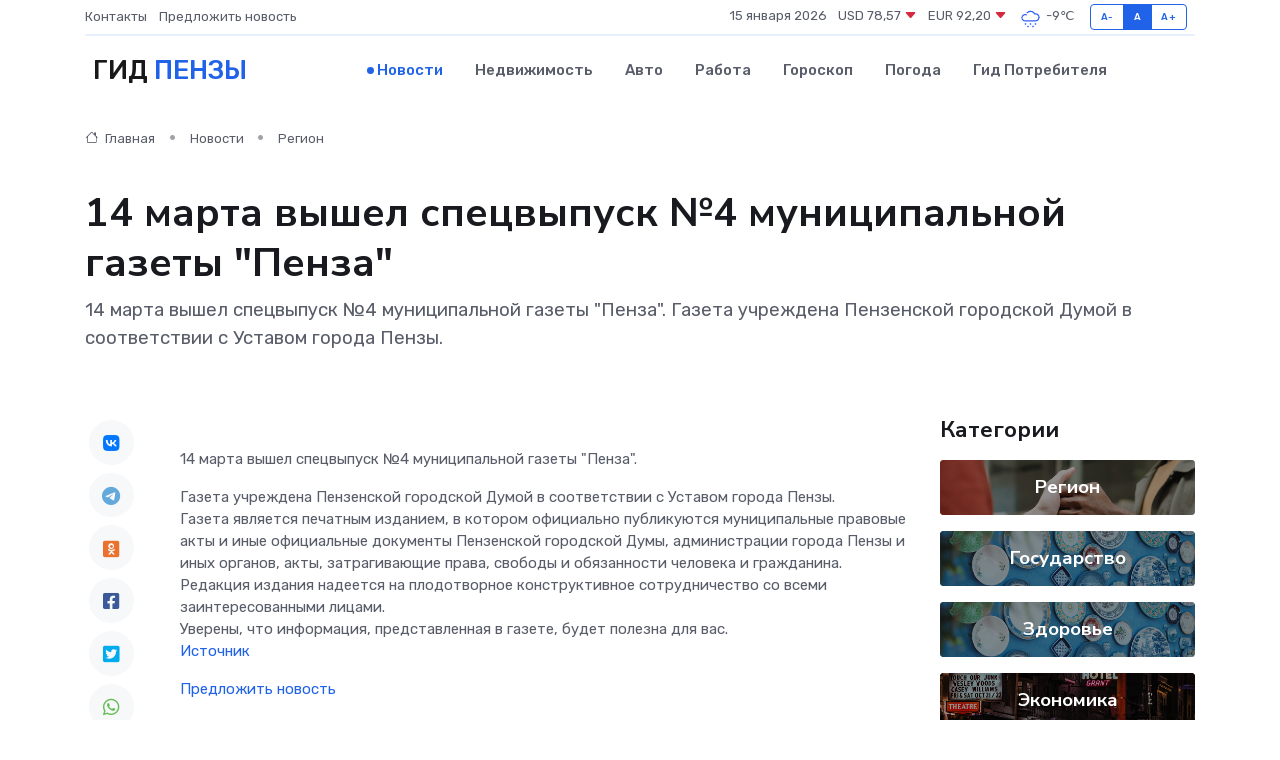

--- FILE ---
content_type: text/html; charset=utf-8
request_url: https://www.google.com/recaptcha/api2/aframe
body_size: 269
content:
<!DOCTYPE HTML><html><head><meta http-equiv="content-type" content="text/html; charset=UTF-8"></head><body><script nonce="GUpKNqwEZmWLyFxJoEVMNg">/** Anti-fraud and anti-abuse applications only. See google.com/recaptcha */ try{var clients={'sodar':'https://pagead2.googlesyndication.com/pagead/sodar?'};window.addEventListener("message",function(a){try{if(a.source===window.parent){var b=JSON.parse(a.data);var c=clients[b['id']];if(c){var d=document.createElement('img');d.src=c+b['params']+'&rc='+(localStorage.getItem("rc::a")?sessionStorage.getItem("rc::b"):"");window.document.body.appendChild(d);sessionStorage.setItem("rc::e",parseInt(sessionStorage.getItem("rc::e")||0)+1);localStorage.setItem("rc::h",'1768447485167');}}}catch(b){}});window.parent.postMessage("_grecaptcha_ready", "*");}catch(b){}</script></body></html>